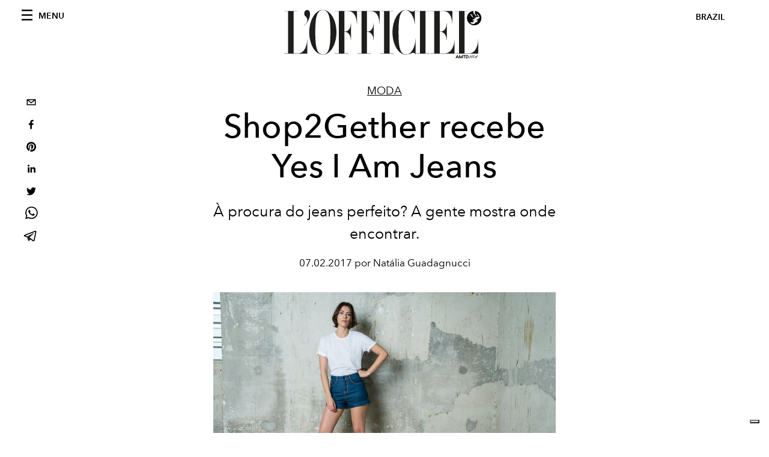

--- FILE ---
content_type: text/html; charset=utf-8
request_url: https://www.google.com/recaptcha/api2/aframe
body_size: 183
content:
<!DOCTYPE HTML><html><head><meta http-equiv="content-type" content="text/html; charset=UTF-8"></head><body><script nonce="PgPwhYs_Oezl55jSed8OUA">/** Anti-fraud and anti-abuse applications only. See google.com/recaptcha */ try{var clients={'sodar':'https://pagead2.googlesyndication.com/pagead/sodar?'};window.addEventListener("message",function(a){try{if(a.source===window.parent){var b=JSON.parse(a.data);var c=clients[b['id']];if(c){var d=document.createElement('img');d.src=c+b['params']+'&rc='+(localStorage.getItem("rc::a")?sessionStorage.getItem("rc::b"):"");window.document.body.appendChild(d);sessionStorage.setItem("rc::e",parseInt(sessionStorage.getItem("rc::e")||0)+1);localStorage.setItem("rc::h",'1768797547709');}}}catch(b){}});window.parent.postMessage("_grecaptcha_ready", "*");}catch(b){}</script></body></html>